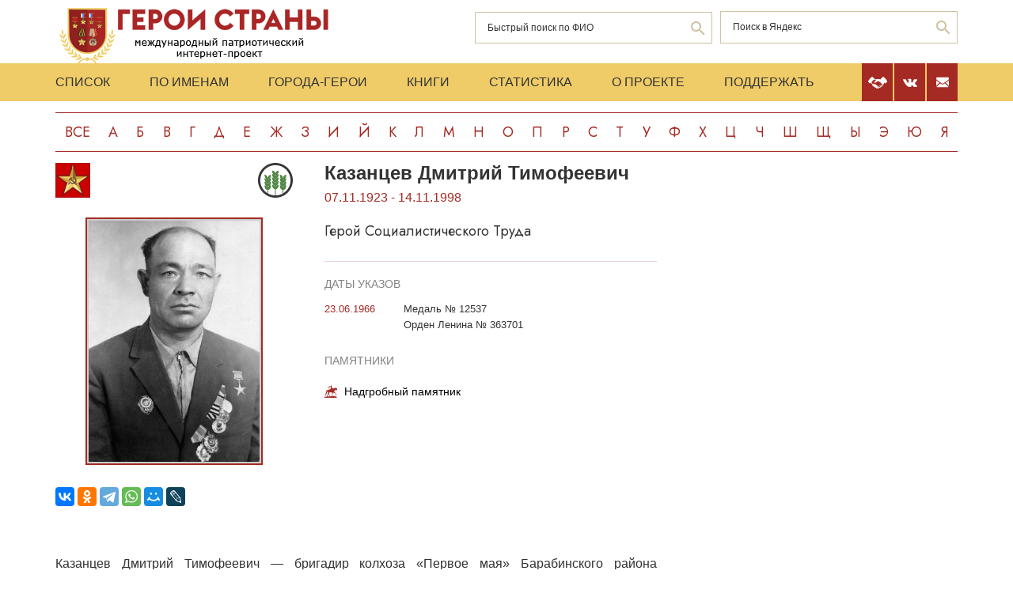

--- FILE ---
content_type: text/html; charset=UTF-8
request_url: https://www.warheroes.ru/hero/hero.asp?Hero_id=20910
body_size: 6538
content:
<html>
    <head>
		<meta http-equiv="Content-Type" content="text/html; charset=utf-8" />
        <meta http-equiv="X-UA-Compatible" content="IE=edge">
        <meta name="viewport" content="width=device-width, initial-scale=1">
		<meta name="description" content="Международный патриотический интернет-проект «Герои страны». Биографические очерки о Героях Советского Союза." />
		<meta name="keywords" content="Герой Советского Союза Герой России Кавалер ордена Славы Герой Социалистического Труда великая отечественная война Афганская война чеченская война Хасан Халхин-Гол патриотизм Россия авиация космонавтика вооруженный силы Вторая Мировая World War Герои страны" />
		<meta name="robots" content="ALL" />

		<meta property="og:image" content="https://www.warheroes.ru/content/images/heroes/GST_47_66_part3/Kazantsev_Dmitry_Timofeyevich00.jpg" />
		<meta property="og:title" content="Казанцев Дмитрий Тимофеевич" />
		<meta property="og:description" content="07.11.1923 - 14.11.1998: Герой Социалистического Труда" />
        <meta name="content" content="Биографические очерки о Героях Советского Союза - Герой Социалистического Труда Казанцев Дмитрий Тимофеевич" /><title>Герой Социалистического Труда Казанцев Дмитрий Тимофеевич :: Герои страны</title>        <link rel="stylesheet" href="/assets/css/all.min.css?86" type="text/css">
        <link rel="stylesheet" href="/assets/css/app.min.css?92" type="text/css">
        <link rel="preconnect" href="https://fonts.googleapis.com">
        <link href="https://fonts.googleapis.com/css2?family=Jost:wght@300;400;500;700&display=swap" rel="stylesheet">

		<link rel="stylesheet" href="/js/dashboard/elrte-1.2/css/smoothness/jquery-ui-1.8.7.custom.css" type="text/css" media="screen" />

<script type="text/javascript" src="/js/dashboard/elrte-1.2/js/jquery-1.4.4.min.js"></script>
<script type="text/javascript" src="/js/dashboard/elrte-1.2/js/jquery-ui-1.8.7.custom.min.js"></script>

		<script type="text/javascript" src="/js/func.js"></script>
		<script type="text/javascript" src="/js/png-fix/jquery.pngFix.pack.js"></script>
        
				<!-- Yandex.RTB -->
		<script>window.yaContextCb=window.yaContextCb||[]</script>
		<script src="https://yandex.ru/ads/system/context.js" async></script>
    <script language="javascript">
           var message="";
            function clickIE() {if (document.all) {(message);return false;}}
            function clickNS(e) {
                if(document.layers||(document.getElementById&&!document.all)) {
                    if (e.which==2) {
                        (message);
                    return false;}
                }
            }
            if (document.layers) {
                document.captureEvents(Event.MOUSEDOWN);
                document.onmousedown=clickNS;
            }else{
                document.onmouseup=clickNS;
                document.oncontextmenu=clickIE;
            }
            document.onselectstart=new Function("return false");document.ondragstart=new Function("return false"); 
    </script>
	</head>

	<body>
    <header class="header">
        <div class="top-head">
            <div class="content">
                <div class="search-block">
                    <div class="form" style="height:50px;">
                        <form name="search" method="get" action="/main.asp">
                        <div class="input-wrap search fio">
                                <input type="text" name="qsearch" placeholder="Быстрый поиск по ФИО"/>
                                <button class="loop" type="button" onclick="document.search.submit()"></button>
                        </div>
                        </form>
                        <noindex>
                        <div class="input-wrap search google" data-bem="{&quot;action&quot;:&quot;https://yandex.ru/search/site/&quot;,&quot;arrow&quot;:false,&quot;bg&quot;:&quot;transparent&quot;,&quot;fontsize&quot;:12,&quot;fg&quot;:&quot;#000000&quot;,&quot;language&quot;:&quot;ru&quot;,&quot;logo&quot;:&quot;rb&quot;,&quot;publicname&quot;:&quot;поиск по warheroes.ru&quot;,&quot;suggest&quot;:true,&quot;target&quot;:&quot;_self&quot;,&quot;tld&quot;:&quot;ru&quot;,&quot;type&quot;:2,&quot;usebigdictionary&quot;:true,&quot;searchid&quot;:2666906,&quot;input_fg&quot;:&quot;#000000&quot;,&quot;input_bg&quot;:&quot;#ffffff&quot;,&quot;input_fontStyle&quot;:&quot;normal&quot;,&quot;input_fontWeight&quot;:&quot;normal&quot;,&quot;input_placeholder&quot;:&quot;&quot;,&quot;input_placeholderColor&quot;:&quot;#000000&quot;,&quot;input_borderColor&quot;:&quot;#7f9db9&quot;}">
                            <form action="https://yandex.ru/search/site/" method="get" target="_self" accept-charset="utf-8" id="yandex_search" name="yandex_search">
                                <input type="hidden" name="searchid" value="2666906"/>
                                <input type="hidden" name="l10n" value="ru"/>
                                <input type="hidden" name="reqenc" value=""/>
                                <input type="search" name="text" value="" id="query"  placeholder="Поиск в Яндекс"/>
                                <button class="loop" type="button" onclick="document.yandex_search.submit()">
                                </form></div>
                        <style type="text/css">.ya-page_js_yes .ya-site-form_inited_no { display: none; }</style>
                        <script type="text/javascript">(function(w,d,c){var s=d.createElement('script'),h=d.getElementsByTagName('script')[0],e=d.documentElement;if((' '+e.className+' ').indexOf(' ya-page_js_yes ')===-1){e.className+=' ya-page_js_yes';}s.type='text/javascript';s.async=true;s.charset='utf-8';s.src=(d.location.protocol==='https:'?'https:':'http:')+'//site.yandex.net/v2.0/js/all.js';h.parentNode.insertBefore(s,h);(w[c]||(w[c]=[])).push(function(){Ya.Site.Form.init()})})(window,document,'yandex_site_callbacks');</script>
                        </noindex>


                        <!--form action="https://www.google.ru/search" name="webalta" id="webalta" target="_blank" onsubmit="if(!query.value)return false;as_q.value = query.value "><input type="hidden" id="as_q" name="as_q" /><input type="hidden" name="as_sitesearch" value="warheroes.ru" />
                        <div class="input-wrap search google">
                            <input type="text" id="query" placeholder="Поиск в Google"/>
                            <button class="loop" type="button" onclick="document.webalta.submit()"></button>
                        </div>
                        </form-->


                    </div>
                </div>
                <a class="logo" href="/"><img src="/assets/img/logo.png" alt=""/></a>
                <!--div class="img-center"> <img src="assets/img/imgs.png" alt=""/></div-->
            </div>
        </div>
        <div class="menu-head">
            <div class="content">
                <div class="menu-links">
                    <ul>
                        <li><a href="/main.asp">Список</a></li>
                        <li><a href="/all.asp">По именам</a></li>
                        <li><a href="/towns.asp">Города-Герои</a></li>
                        <li><a href="/book1.asp">Книги</a></li>
                        <li><a href="/stats.asp">Статистика</a></li>
                        <li><a href="/about.asp">О проекте</a></li>
                        <li><a href="/crowdfunding.asp">Поддержать</a></li>
                    </ul>
                    <div class="burger-block">
                        <div class="burger"><span></span></div>
                    </div>
                </div>
                <div class="soc-menu red">
					<a class="crowdfun" href="/crowdfunding.asp"><img class="img-svg" src="/assets/img/look-crowdfun.svg" alt="Поддержать проект"/></a>
					<a class="vk" href="https://vk.com/club199450818"><img class="img-svg" src="/assets/img/vk-icon.svg" alt="vk"/></a>
					<a class="mail" href="/mail.asp"><img class="img-svg" src="/assets/img/mail-icon.svg" alt="mail"/></a>
				</div>
            </div>
        </div>
        <div class="content">
            <div class="listing">
                <!-- literals start -->
                                                            <a href='/main.asp?l=0'>Все</a><a  href='/main.asp?l=1'>А</a><a  href='/main.asp?l=2'>Б</a><a  href='/main.asp?l=3'>В</a><a  href='/main.asp?l=4'>Г</a><a  href='/main.asp?l=5'>Д</a><a  href='/main.asp?l=6'>Е</a><a  href='/main.asp?l=8'>Ж</a><a  href='/main.asp?l=9'>З</a><a  href='/main.asp?l=10'>И</a><a  href='/main.asp?l=11'>Й</a><a  href='/main.asp?l=12'>К</a><a  href='/main.asp?l=13'>Л</a><a  href='/main.asp?l=14'>М</a><a  href='/main.asp?l=15'>Н</a><a  href='/main.asp?l=16'>О</a><a  href='/main.asp?l=17'>П</a><a  href='/main.asp?l=18'>Р</a><a  href='/main.asp?l=19'>С</a><a  href='/main.asp?l=20'>Т</a><a  href='/main.asp?l=21'>У</a><a  href='/main.asp?l=22'>Ф</a><a  href='/main.asp?l=23'>Х</a><a  href='/main.asp?l=24'>Ц</a><a  href='/main.asp?l=25'>Ч</a><a  href='/main.asp?l=26'>Ш</a><a  href='/main.asp?l=27'>Щ</a><a  href='/main.asp?l=28'>Ы</a><a  href='/main.asp?l=29'>Э</a><a  href='/main.asp?l=30'>Ю</a><a  href='/main.asp?l=31'>Я</a>
                    
                                <!-- literals end -->
        </div>
    </header>
    <main class="main">
        <div class="content">
                    <!-- content start -->
<sape_index><div class="page-look">
    <div class="left-block">
        <div class="bio-block">
            <div class="foto-block">
                <div class="medals">
                    <div class="img-all"><img src="/assets/img/81_big.png" alt="Герой Социалистического Труда" title="Герой Социалистического Труда"/></div>
                    <div class="img-rod">
                                                            <img width="44" height="44" border="0" title="Сельское хозяйство: Растениеводство" alt="Сельское хозяйство: Растениеводство" src="/assets/img/icons/rastenie.svg" />
                                                                       </div>
                </div>
                <div class="foto-border">
                                            <img  alt="Казанцев&nbsp;Дмитрий Тимофеевич" src="/content/images/heroes/GST_47_66_part3/Kazantsev_Dmitry_Timofeyevich00.jpg" width="120" />
                                    </div>
                <div class="buttons-block">
                    <!-- Google Translate Element -->
                    <div id="google_translate_element"></div>
                    <script>
                        function googleTranslateElementInit() {
                            new google.translate.TranslateElement({pageLanguage: "ru"}, "google_translate_element");
                        };
                    </script>
                    <script src="https://translate.google.com/translate_a/element.js?cb=googleTranslateElementInit"></script>
                    <br>
                    <script src="https://yastatic.net/share2/share.js"></script>
                    <div class="ya-share2"
                         data-more-button-type="long"
                         data-limit = 8
                         data-curtain
                         data-image = "https://www.warheroes.ru/content/images/heroes/GST_47_66_part3/Kazantsev_Dmitry_Timofeyevich00.jpg"
                         data-services="vkontakte,odnoklassniki,telegram,whatsapp,moimir,lj"></div>
                </div>
            </div>
            <div class="info-block">
                <div class="text">
    <h2>Казанцев&nbsp;Дмитрий Тимофеевич</h2>
    <div class="years-live">
        07.11.1923        -
        14.11.1998    </div>
    <p class="rank">Герой Социалистического Труда</p>
	
</div>
    <div class="items">
        <h4>Даты указов</h4>
                    <div class="item">
                <div class="date">
                    					23.06.1966				</div>
                <div>
					<p>
                        Медаль № 12537                    </p>
                                            <p>Орден Ленина № 363701</p>
                                    </div>
            </div>
                </div>
                    <div class="items memorials">
                    <h4>Памятники</h4>
                                            <p><a class="name" href="/hero/hero.asp?id=45404">Надгробный памятник</a></p>
                                    </div>
                </div>
        </div>
            <div class="history">
            <p><div style="text-align:justify">Казанцев Дмитрий Тимофеевич —&nbsp;бригадир колхоза «Первое мая» Барабинского района Новосибирской области.
<br><br>Родился 7 ноября 1923 года в деревне&nbsp;Казанцево, ныне — Барабинского района Новосибирской области. Окончил&nbsp;окончил 5 классов. С 15 лет&nbsp;начал работать в колхозе «Сибирский рыбак».&nbsp;  <br><br>С декабря 1941 года в Красной Армии. Участник Великой Отечественной войны. Был 4 раза ранен и в 1944 году демобилизован по инвалидности.
<br><br> 
С 1944 по 1973 год — бригадир полеводческой бригады колхоза «Первое мая» Барабинского района Новосибирской области. В 1953 году вступил в КПСС. За высокие урожаи в 1957 году&nbsp;награждён орденом Трудового Красного Знамени.&nbsp;  Участник Всесоюзной сельскохозяйственной выставки (ВСХВ) в Москве.
<br><br>Указом Президиума Верховного Совета СССР от 23 июня 1966 года за успехи, достигнутые в увеличении производства и заготовок пшеницы, ржи, гречихи, риса, других зерновых и кормовых культур и высокопроизводительном использовании техники&nbsp;<strong>Казанцеву Дмитрию Тимофеевичу</strong> присвоено звание Героя Социалистического Труда с вручением ордена Ленина и золотой медали «Серп и Молот».
<br><br>
Делегат XXIII съезда КПСС (1966). Избирался депутатом сельского Совета депутатов трудящихся (1975).
<br><br>Жил в родной деревне. Умер 14 ноября 1998 года. Похоронен&nbsp;на кладбище деревни Казанцево.  <br><br> 
Награждён орденами Ленина (23.06.1966), Отечественной войны 2-й степени (11.03.1985), Трудового Красного Знамени (11.01.1957), медалями.
<br><br> 
В краеведческом музее города Барабинска установлен бюст Д.&nbsp;Т. Казанцева.
<br><br><br> 
<strong><em style="font-size:small">При подготовке биографии использованы материалы сайта «Новосибирская книга памяти» (http://sibmemorial.ru/).</em></strong>  </div>  </p>
            <hr/>
            <p> &nbsp;</p>
            <!-- podpis start -->
                        <p class="provided">Биографию подготовил: <noindex>Тимур Каримов</noindex></p>
                        <!-- podpis end -->
        </div>
        <!-- sources start -->
                <div class="items sources">
            <h4>Источники</h4>
            <noindex>
                            <p>Документы на сайте «<a href=http://podvignaroda.ru target=new>Подвиг народа</a>»</p>
                        </noindex>
        </div>
                <!-- sources end -->
        <!-- banner start -->
                <!-- banner end -->
        <!-- Hero Put this script tag to the <head> of your page -->
                <noindex>
            <div class="comments-block" id="vk_comments"></div>
        </noindex>
        <script type="text/javascript" src="//vk.ru/js/api/openapi.js?154"></script>
        <script type="text/javascript">
            var swidth = window.innerWidth -992;
            if(swidth >0) {
                VK.init({apiId: 2279040, onlyWidgets: true});
                VK.Widgets.Comments("vk_comments", {limit: 15, attach: "*"}, 20910)
            }
        </script>
            </div>
    <div class="right-block">
        <div class="rrcom">
                <!--noindex>
        <div style="width:312px;height:581px;background-image: url('/img/banner_tb2.jpg');cursor: pointer"
             onclick="location.href='http://teambook2.ru'">
            &nbsp;
        </div>
    </noindex -->


    <!-- Yandex.RTB R-A-982199-2
    Разобраться с рекламой
    -->


    <div id="yandex_rtb_R-A-982199-2" style="display:inline-block;max-width:350px"></div>
    <script>window.yaContextCb.push(()=>{
            Ya.Context.AdvManager.render({
                renderTo: 'yandex_rtb_R-A-982199-2',
                blockId: 'R-A-982199-2',
                onError: (data) => {
                    console.log('type', data.type); // Тип ошибки: error или warning
                    console.log('code', data.code); // Код ошибки (см. значение выше)
                    console.log('text', data.text); // Текстовое описание ошибки
                    // Обработка ошибки со стороны площадки
                }
            })
        })</script>


        </div>
    </div>
</div>



</sape_index><!--c775764570168--><div id='chedY_775764570168'></div>                    <!-- content end -->
        </div>
        <div class="content">
            <script type="text/javascript">
<!--
var _acic={dataProvider:10,allowCookieMatch:false};(function(){var e=document.createElement("script");e.type="text/javascript";e.async=true;e.src="https://www.acint.net/aci.js";var t=document.getElementsByTagName("script")[0];t.parentNode.insertBefore(e,t)})()
//-->
</script><!--775764570168--><div id='8yxR_775764570168'></div>         </div>
    </main>
     <footer class="footer">
         <div class="content">
            <div class="left">Международный патриотический интернет-проект «Герои страны». <span>© 2000 - 2026 гг.</span></div>
             <div class="right">Свидетельство СМИ: Эл № ФС77-85279 от 30.05.2023<span>Несанкционированное использование материалов сайта преследуется законом.</span></div>
         </div>
     </footer>

     <script src="/assets/js/app.min.js?id=2"></script>

<noindex>
<!--mail.vru top list counter-->
<script language="JavaScript">
d=document;a='';a+=';r='+escape(d.referrer);
js=10
</script>
<script language="JavaScript1.1">
a+=';j='+navigator.javaEnabled();
js=11
</script>
<script language="JavaScript1.2">
s=screen;a+=';s='+s.width+'*'+s.height
a+=';d='+(s.colorDepth?s.colorDepth:s.pixelDepth);
js=12
</script>
<script language="JavaScript1.3">
js=13
</script>


<!-- Yandex.Metrika counter -->
<script type="text/javascript" >
   (function(m,e,t,r,i,k,a){m[i]=m[i]||function(){(m[i].a=m[i].a||[]).push(arguments)};
   m[i].l=1*new Date();k=e.createElement(t),a=e.getElementsByTagName(t)[0],k.async=1,k.src=r,a.parentNode.insertBefore(k,a)})
   (window, document, "script", "https://mc.yandex.ru/metrika/tag.js", "ym");

   ym(79802731, "init", {
        clickmap:true,
        trackLinks:true,
        accurateTrackBounce:true
   });
</script>
<noscript><div><img src="https://mc.yandex.ru/watch/79802731" style="position:absolute; left:-9999px;" alt="" /></div></noscript>
<!-- /Yandex.Metrika counter -->

</noindex>


   </body>
</html>